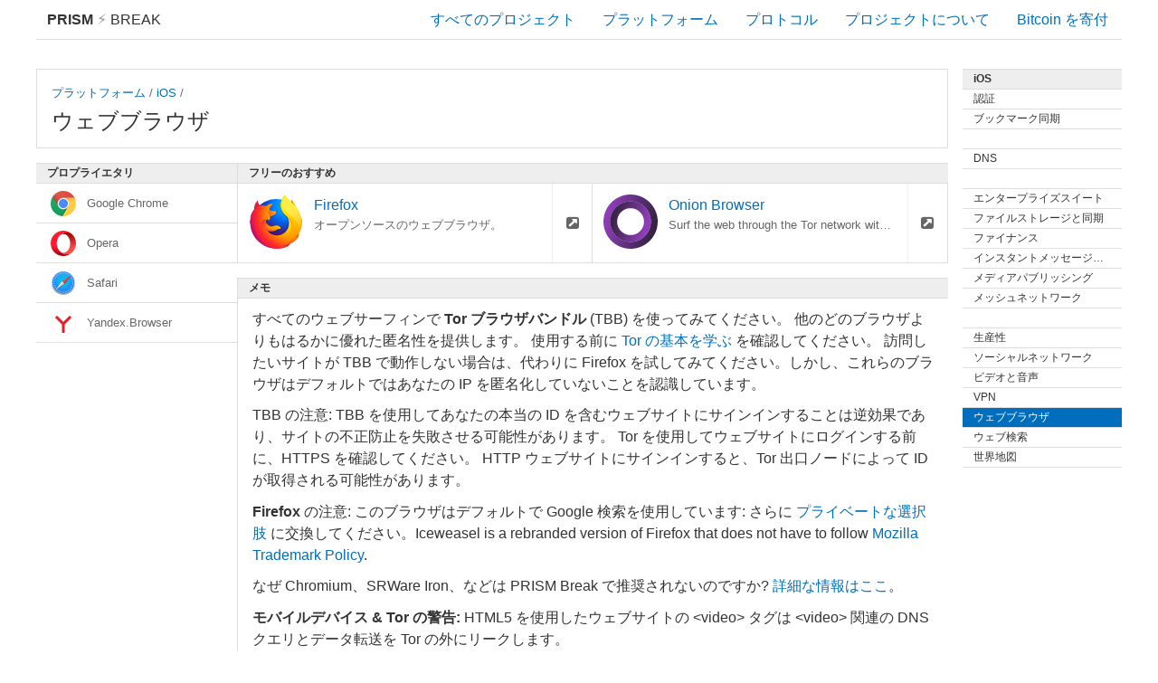

--- FILE ---
content_type: text/html; charset=utf-8
request_url: https://prism-break.org/ja/subcategories/ios-web-browsers/
body_size: 10915
content:
<!DOCTYPE html><html lang="ja"><head><meta charset="utf-8"><title>ウェブブラウザ - iOS - PRISM Break</title><meta name="viewport" content="width=device-width, initial-scale=1.0"><meta name="description" content="PRISM、XKeyscore、Tempora などの世界規模のデータ監視プログラムを拒否しよう。 人口全体を大量に監視することは経済的ではありません! 私たちは皆、プライバシーを守る権利を持っています。通信を暗号化し、プロプライエタリなサービスへの依存を終わらせることで、今日実行することができます。"><meta name="referrer" content="no-referrer"><meta name="author" content="Peng Zhong"><link rel="stylesheet" href="../../../assets/css/screen.css"><link rel="apple-touch-icon-precomposed" sizes="144x144" href="../../../assets/icons/apple-touch-icon-144-precomposed.png"><link rel="apple-touch-icon-precomposed" sizes="114x114" href="../../../assets/icons/apple-touch-icon-114-precomposed.png"><link rel="apple-touch-icon-precomposed" sizes="72x72" href="../../../assets/icons/apple-touch-icon-72-precomposed.png"><link rel="apple-touch-icon-precomposed" href="../../../assets/icons/apple-touch-icon-57-precomposed.png"><link rel="shortcut icon" href="../../../assets/icons/favicon.png"><link rel="icon" href="../../../assets/icons/favicon.png"></head><body class="ja subcategories show"><div id="header"><a id="brand" href="../../"><strong>PRISM</strong><span class="lightning"> &#9889; </span>Break </a><div class="menu"><div class="nav nav-all"><a href="../../all/">すべてのプロジェクト</a></div><div class="nav nav-platforms"><a href="../../">プラットフォーム</a></div><div class="nav nav-protocols"><a href="../../protocols/">プロトコル</a></div><div class="nav nav-about"><a href="../../about/">プロジェクトについて</a></div><div class="nav nav-donate"><a id="donate" href="bitcoin:1NAfx5GEZHR8t69LjxTeShPP4XXaxeUqQw">Bitcoin を寄付</a></div></div></div><div id="container"><div class="content-main"><div class="card text max"><div class="btn-rectangle"><div class="small"><a href="../../">プラットフォーム</a> / <a href="../../categories/ios">iOS</a> / </div><div class="title">ウェブブラウザ</div></div></div><div class="area"><div class="sections"><div class="division"><div class="section free"><div class="pipe positive">フリーのおすすめ<i class="fa fa-check"></i></div><div class="card"><a class="btn-rectangle" href="../../projects/firefox" title="オープンソースのウェブブラウザ。"><img class="card-logo" src="../../../assets/logos/mozilla-firefox.svg" alt="mozilla-firefox.svg"/><div class="title">Firefox</div><div class="small">オープンソースのウェブブラウザ。</div><div class="tags"></div></a><a class="btn-square" href="https://mozilla.org/firefox"><i class="fa fa-external-link-square"></i></a></div><div class="card"><a class="btn-rectangle" href="../../projects/onion-browser" title="Surf the web through the Tor network with this open source browser for iOS devices."><img class="card-logo" src="../../../assets/logos/onion-browser.svg" alt="onion-browser.svg"/><div class="title">Onion Browser</div><div class="small">Surf the web through the Tor network with this open source browser for iOS devices.</div><div class="tags"></div></a><a class="btn-square" href="https://mike.tig.as/onionbrowser/"><i class="fa fa-external-link-square"></i></a></div><div class="filler-columns-two"></div></div><div class="section notes"><div class="pipe">メモ</div><div class="text-block"><p>すべてのウェブサーフィンで <strong>Tor ブラウザバンドル</strong> (TBB) を使ってみてください。 他のどのブラウザよりもはるかに優れた匿名性を提供します。 使用する前に <a href='https://www.torproject.org/docs/faq.html.en'>Tor の基本を学ぶ</a> を確認してください。 訪問したいサイトが TBB で動作しない場合は、代わりに Firefox を試してみてください。しかし、これらのブラウザはデフォルトではあなたの IP を匿名化していないことを認識しています。</p><p>TBB の注意: TBB を使用してあなたの本当の ID を含むウェブサイトにサインインすることは逆効果であり、サイトの不正防止を失敗させる可能性があります。 Tor を使用してウェブサイトにログインする前に、HTTPS を確認してください。 HTTP ウェブサイトにサインインすると、Tor 出口ノードによって ID が取得される可能性があります。</p><p><strong>Firefox</strong> の注意: このブラウザはデフォルトで Google 検索を使用しています: さらに <a href='#web-search'>プライベートな選択肢</a> に交換してください。Iceweasel is a rebranded version of Firefox that does not have to follow <a href='https://www.mozilla.org/en-US/foundation/trademarks/policy/'>Mozilla Trademark Policy</a>.</p><p>なぜ Chromium、SRWare Iron、などは PRISM Break で推奨されないのですか? <a href='https://github.com/nylira/prism-break/issues/169'>詳細な情報はここ</a>。</p><p><strong>モバイルデバイス &amp; Tor の警告:</strong> HTML5 を使用したウェブサイトの &lt;video&gt; タグは &lt;video&gt; 関連の DNS クエリとデータ転送を Tor の外にリークします。</p></div></div></div><div class="section prop"><div class="pipe negative">プロプライエタリ<i class="fa fa-times"></i></div><div class="bar negative"><div class="label"><img class="logo" src="../../../assets/logos/google-chrome.svg" alt="google-chrome.svg">Google Chrome</div></div><div class="bar negative"><div class="label"><img class="logo" src="../../../assets/logos/opera.svg" alt="opera.svg">Opera</div></div><div class="bar negative"><div class="label"><img class="logo" src="../../../assets/logos/apple-safari.svg" alt="apple-safari.svg">Safari</div></div><div class="bar negative"><div class="label"><img class="logo" src="../../../assets/logos/yandex-browser.svg" alt="yandex-browser.svg">Yandex.Browser</div></div><div class="filler-columns-two"></div></div></div></div></div><div class="content-side"><div class="section"><a class="pipe" href="../../categories/ios">iOS </a><a class="pipe subtle" href="../../subcategories/ios-authentication">認証</a><a class="pipe subtle" href="../../subcategories/ios-bookmark-sync">ブックマーク同期</a><a class="pipe subtle" href="../../subcategories/ios-collaboration"></a><a class="pipe subtle" href="../../subcategories/ios-dns">DNS</a><a class="pipe subtle" href="../../subcategories/ios-email"></a><a class="pipe subtle" href="../../subcategories/ios-enterprise-suite">エンタープライズスイート</a><a class="pipe subtle" href="../../subcategories/ios-file-storage-sync">ファイルストレージと同期</a><a class="pipe subtle" href="../../subcategories/ios-finance">ファイナンス</a><a class="pipe subtle" href="../../subcategories/ios-instant-messaging">インスタントメッセージング</a><a class="pipe subtle" href="../../subcategories/ios-media-publishing">メディアパブリッシング</a><a class="pipe subtle" href="../../subcategories/ios-mesh-networks">メッシュネットワーク</a><a class="pipe subtle" href="../../subcategories/ios-news"></a><a class="pipe subtle" href="../../subcategories/ios-productivity">生産性</a><a class="pipe subtle" href="../../subcategories/ios-social-networks">ソーシャルネットワーク</a><a class="pipe subtle" href="../../subcategories/ios-video-voice">ビデオと音声</a><a class="pipe subtle" href="../../subcategories/ios-vpn">VPN</a><div class="pipe subtle active">ウェブブラウザ</div><a class="pipe subtle" href="../../subcategories/ios-web-search">ウェブ検索</a><a class="pipe subtle" href="../../subcategories/ios-world-maps">世界地図</a></div></div></div><div id="footer"><div class="content-side"><div class="text-block"><p class="disclaimer">免責事項: このサイトで推奨されているプロジェクトを使用しても、100% の通信が監視状態から保護されることを保証するものではありません。 これらのソフトウェアを信頼して機密情報を使用する前に、独自の調査を行ってください。</p></div></div><div class="content-main"><ul class="languages"><li><a href="../../../ar/subcategories/ios-web-browsers/">العربية</a></li><li><a href="../../../ca/subcategories/ios-web-browsers/">Català</a></li><li><a href="../../../de/subcategories/ios-web-browsers/">Deutsch</a></li><li><a href="../../../el/subcategories/ios-web-browsers/">ελληνικά</a></li><li><a href="../../../eo/subcategories/ios-web-browsers/">Esperanto</a></li><li><a href="../../../en/subcategories/ios-web-browsers/">English</a></li><li><a href="../../../es/subcategories/ios-web-browsers/">Español</a></li><li><a href="../../../fa/subcategories/ios-web-browsers/">فارسی</a></li><li><a href="../../../fi/subcategories/ios-web-browsers/">Suomi</a></li><li><a href="../../../fr/subcategories/ios-web-browsers/">Français</a></li><li><a href="../../../he/subcategories/ios-web-browsers/">עברית</a></li><li><a href="../../../hi/subcategories/ios-web-browsers/">हिन्दी</a></li><li><a href="../../../io/subcategories/ios-web-browsers/">Ido</a></li><li><a href="../../../it/subcategories/ios-web-browsers/">Italiano</a></li><li><a href="../../../ja/subcategories/ios-web-browsers/">日本語</a></li><li><a href="../../../nl/subcategories/ios-web-browsers/">Nederlands</a></li><li><a href="../../../no/subcategories/ios-web-browsers/">Norsk</a></li><li><a href="../../../pl/subcategories/ios-web-browsers/">Polski</a></li><li><a href="../../../pt/subcategories/ios-web-browsers/">Português</a></li><li><a href="../../../ru/subcategories/ios-web-browsers/">Русский</a></li><li><a href="../../../sr/subcategories/ios-web-browsers/">srpski</a></li><li><a href="../../../sr-Cyrl/subcategories/ios-web-browsers/">српски</a></li><li><a href="../../../sv/subcategories/ios-web-browsers/">Svenska</a></li><li><a href="../../../th/subcategories/ios-web-browsers/">ภาษาไทย</a></li><li><a href="../../../tr/subcategories/ios-web-browsers/">Türkçe</a></li><li><a href="../../../zh-CN/subcategories/ios-web-browsers/">简体中文</a></li><li><a href="../../../zh-TW/subcategories/ios-web-browsers/">繁體中文</a></li></ul></div><ul class="nav"><li><a href="https://gitlab.com/prism-break/prism-break/issues">貢献</a></li><li><a href="https://gitlab.com/prism-break/prism-break/blob/master/COPYING.md">ライセンス</a></li><li><a href="https://gitlab.com/prism-break/prism-break">ソースコード</a></li><li><a href="https://gitlab.com/prism-break/prism-break/commits/master">更新日: 2024-12-19</a></li><li class="copyright">© <a href="https://nylira.com">Peng Zhong </a>2024</li></ul></div></body></html>

--- FILE ---
content_type: image/svg+xml
request_url: https://prism-break.org/assets/logos/opera.svg
body_size: 1213
content:
<svg height="100.5" viewBox="0 0 100.5 100.5" width="100.5" xmlns="http://www.w3.org/2000/svg" xmlns:xlink="http://www.w3.org/1999/xlink"><linearGradient id="a" gradientTransform="matrix(0 97.396584 -97.396584 0 41.870814 1.639501)" gradientUnits="userSpaceOnUse" spreadMethod="pad" x1="0" x2="1" y1="0" y2="0"><stop offset="0" stop-color="#ff1b2d"/><stop offset=".3" stop-color="#ff1b2d"/><stop offset=".61" stop-color="#ff1b2d"/><stop offset="1" stop-color="#a70014"/></linearGradient><linearGradient id="b" gradientTransform="matrix(0 86.142511 -86.142511 0 67.10435 7.380095)" gradientUnits="userSpaceOnUse" spreadMethod="pad" x1="0" x2="1" y1="0" y2="0"><stop offset="0" stop-color="#9c0000"/><stop offset=".7" stop-color="#ff4b4b"/><stop offset="1" stop-color="#ff4b4b"/></linearGradient><path d="m50.25 0c-27.75 0-50.25 22.5-50.25 50.25 0 26.95 21.22 48.94 47.86 50.19.8.04 1.59.06 2.39.06 12.87 0 24.6-4.84 33.49-12.79-5.89 3.91-12.78 6.15-20.14 6.15-11.97 0-22.68-5.94-29.89-15.3-5.56-6.56-9.15-16.25-9.4-27.13 0-.03 0-2.34 0-2.37.25-10.88 3.84-20.58 9.4-27.13 7.21-9.36 17.93-15.3 29.89-15.3 7.36 0 14.25 2.25 20.14 6.16-8.84-7.91-20.51-12.74-33.3-12.79-.06 0-.13 0-.19 0z" fill="url(#a)"/><path d="m33.71 21.93c4.61-5.44 10.57-8.73 17.07-8.73 14.63 0 26.49 16.59 26.49 37.04 0 20.46-11.86 37.04-26.49 37.04-6.51 0-12.46-3.28-17.07-8.72 7.21 9.36 17.92 15.3 29.89 15.3 7.36 0 14.25-2.25 20.14-6.15 10.29-9.2 16.76-22.57 16.76-37.46 0-14.88-6.47-28.26-16.76-37.46-5.89-3.91-12.78-6.15-20.14-6.15-11.97 0-22.68 5.94-29.89 15.3" fill="url(#b)"/></svg>

--- FILE ---
content_type: image/svg+xml
request_url: https://prism-break.org/assets/logos/onion-browser.svg
body_size: 2320
content:
<svg height="1116.6783" viewBox="0 0 1116.6811 1116.6784" width="1116.681" xmlns="http://www.w3.org/2000/svg" xmlns:xlink="http://www.w3.org/1999/xlink"><linearGradient id="a"><stop offset="0" stop-color="#8e3db9"/><stop offset=".07421705" stop-color="#8e3db9"/><stop offset=".992404" stop-color="#32223f"/><stop offset="1" stop-color="#32223f"/></linearGradient><linearGradient id="b" gradientTransform="matrix(810.39215 -210.48567 -210.48604 -810.39191 96.957237 618.71887)" gradientUnits="userSpaceOnUse" spreadMethod="pad" x1="0" x2="1" xlink:href="#a" y1="0" y2="0"/><linearGradient id="c" gradientTransform="matrix(-590.47327 176.81555 176.81555 590.47327 796.28497 425.78491)" gradientUnits="userSpaceOnUse" spreadMethod="pad" x1="0" x2="1" xlink:href="#a" y1="0" y2="0"/><g transform="matrix(1.3333333 0 0 -1.3333333 -124.15557 1239.608)"><path d="m451.103 925.253c-53.559-7.877-104.473-25.832-151.33-53.366-46.857-27.535-87.32-63.278-120.265-106.233-34.126-44.496-58.631-94.781-72.833-149.459-14.202-54.679-17.264-110.534-9.105-166.012 7.877-53.558 25.832-104.474 53.367-151.329 27.535-46.859 63.277-87.321 106.233-120.265 44.495-34.126 94.781-58.632 149.459-72.833 54.679-14.202 110.533-17.265 166.012-9.105 53.558 7.876 104.472 25.831 151.33 53.367 46.857 27.534 87.319 63.276 120.263 106.232 34.127 44.495 58.632 94.781 72.834 149.459s17.266 110.534 9.106 166.012c-7.877 53.558-25.833 104.472-53.368 151.329-27.534 46.858-63.276 87.321-106.231 120.264-44.496 34.127-94.782 58.632-149.46 72.834-34.775 9.032-70.024 13.558-105.351 13.558-20.22 0-40.466-1.483-60.661-4.453m-17.833-716.926c-80.835 20.995-148.654 72.212-190.967 144.216-42.312 72.004-54.053 156.176-33.058 237.011 20.996 80.834 72.213 148.653 144.217 190.966 72.006 42.312 156.177 54.053 237.012 33.058 80.834-20.997 148.655-72.214 190.966-144.217 42.313-72.004 54.052-156.177 33.057-237.011-20.995-80.835-72.213-148.655-144.217-190.967-48.668-28.598-102.881-43.23-157.878-43.228-26.372.001-52.934 3.367-79.132 10.172" fill="url(#b)"/><path d="m363.043 787.013c-73.74-39.753-127.583-105.843-151.614-186.094s-15.373-165.057 24.381-238.797c39.754-73.739 105.844-127.584 186.095-151.614 80.252-24.031 165.058-15.373 238.797 24.382 73.739 39.754 127.584 105.844 151.614 186.095 24.031 80.251 15.373 165.057-24.381 238.797-39.754 73.738-105.844 127.583-186.096 151.613-29.771 8.915-60.156 13.331-90.383 13.33-51.254-.002-102.029-12.705-148.413-37.712m89.262-474.986c-109.687 32.847-172.203 148.804-139.356 258.492 32.844 109.687 148.803 172.202 258.49 139.356s172.202-148.803 139.357-258.49c-26.92-89.898-109.66-148.11-199.027-148.106-19.673 0-39.674 2.822-59.464 8.748" fill="url(#c)"/></g></svg>

--- FILE ---
content_type: image/svg+xml
request_url: https://prism-break.org/assets/logos/google-chrome.svg
body_size: 4876
content:
<svg viewBox="1 1 176 176" xmlns="http://www.w3.org/2000/svg" xmlns:xlink="http://www.w3.org/1999/xlink"><clipPath id="a"><circle cx="96" cy="96" r="88"/></clipPath><linearGradient id="b" gradientUnits="userSpaceOnUse" x1="29.337" x2="81.837" y1="75.021" y2="44.354"><stop offset="0" stop-color="#a52714" stop-opacity=".6"/><stop offset=".66" stop-color="#a52714" stop-opacity="0"/></linearGradient><linearGradient id="c" gradientUnits="userSpaceOnUse" x1="110.87" x2="52.538" y1="164.5" y2="130.33"><stop offset="0" stop-color="#055524" stop-opacity=".4"/><stop offset=".33" stop-color="#055524" stop-opacity="0"/></linearGradient><clipPath id="d"><path d="m8 184h83.77l38.88-38.88v-29.12h-69.29l-53.36-91.52z" height="100%" width="100%"/></clipPath><linearGradient id="e" gradientUnits="userSpaceOnUse" x1="121.86" x2="136.55" y1="49.804" y2="114.13"><stop offset="0" stop-color="#ea6100" stop-opacity=".3"/><stop offset=".66" stop-color="#ea6100" stop-opacity="0"/></linearGradient><clipPath id="f"><path d="m96 56 34.65 60-38.88 68h92.23v-128z" height="100%" width="100%"/></clipPath><linearGradient id="g"><stop offset="0" stop-color="#3e2723" stop-opacity=".2"/><stop offset="1" stop-color="#3e2723" stop-opacity="0"/></linearGradient><radialGradient id="h" cx="92.18" cy="55.948" gradientUnits="userSpaceOnUse" r="84.078" xlink:href="#g"/><clipPath id="i"><path d="m21.97 8v40.34l39.39 67.66 34.64-60h88v-48z" height="100%" width="100%"/></clipPath><radialGradient id="j" cx="21.88" cy="48.52" gradientUnits="userSpaceOnUse" r="78.044" xlink:href="#g"/><radialGradient id="k" cx="95.84" cy="96.138" gradientUnits="userSpaceOnUse" r="87.87"><stop offset="0" stop-color="#263238" stop-opacity=".2"/><stop offset="1" stop-color="#263238" stop-opacity="0"/></radialGradient><radialGradient id="l" cx="27.286" cy="25.014" gradientUnits="userSpaceOnUse" r="176.75"><stop offset="0" stop-color="#fff" stop-opacity=".1"/><stop offset="1" stop-color="#fff" stop-opacity="0"/></radialGradient><g clip-path="url(#a)" transform="translate(-7 -7)"><path d="m21.97 8v108h39.39l34.64-60h88v-48z" fill="#db4437"/><path d="m21.97 8v108h39.39l34.64-60h88v-48z" fill="url(#b)"/></g><path clip-path="url(#a)" d="m62.31 115.65-39.83-68.31-.58 1 39.54 67.8z" fill="#3e2723" fill-opacity=".15" transform="translate(-7 -7)"/><g clip-path="url(#a)" transform="translate(-7 -7)"><path d="m8 184h83.77l38.88-38.88v-29.12h-69.29l-53.36-91.52z" fill="#0f9d58"/><path d="m8 184h83.77l38.88-38.88v-29.12h-69.29l-53.36-91.52z" fill="url(#c)"/></g><path clip-path="url(#a)" d="m129.84 117.33-.83-.48-38.39 67.15h1.15l38.1-66.64z" fill="#263238" fill-opacity=".15" transform="translate(-7 -7)"/><g clip-path="url(#a)" transform="translate(-7 -7)"><g clip-path="url(#d)"><path d="m96 56 34.65 60-38.88 68h92.23v-128z" fill="#ffcd40"/><path d="m96 56 34.65 60-38.88 68h92.23v-128z" fill="url(#e)"/></g></g><g clip-path="url(#a)" transform="translate(-7 -7)"><path d="m96 56 34.65 60-38.88 68h92.23v-128z" fill="#ffcd40"/><path d="m96 56 34.65 60-38.88 68h92.23v-128z" fill="url(#e)"/></g><g clip-path="url(#a)" transform="translate(-7 -7)"><g clip-path="url(#f)"><path d="m21.97 8v108h39.39l34.64-60h88v-48z" fill="#db4437"/><path d="m21.97 8v108h39.39l34.64-60h88v-48z" fill="url(#b)"/></g></g><path clip-path="url(#a)" d="m96 56v20.95l78.4-20.95z" fill="url(#h)" transform="translate(-7 -7)"/><g clip-path="url(#a)" transform="translate(-7 -7)"><g clip-path="url(#i)"><path d="m8 184h83.77l38.88-38.88v-29.12h-69.29l-53.36-91.52z" fill="#0f9d58"/><path d="m8 184h83.77l38.88-38.88v-29.12h-69.29l-53.36-91.52z" fill="url(#c)"/></g></g><path clip-path="url(#a)" d="m21.97 48.45 57.25 57.24-17.86 10.31z" fill="url(#j)" transform="translate(-7 -7)"/><path clip-path="url(#a)" d="m91.83 183.89 20.96-78.2 17.86 10.31z" fill="url(#k)" transform="translate(-7 -7)"/><g clip-path="url(#a)" transform="translate(-7 -7)"><circle cx="96" cy="96" fill="#f1f1f1" r="40"/><circle cx="96" cy="96" fill="#4285f4" r="32"/></g><g clip-path="url(#a)" transform="translate(-7 -7)"><path d="m96 55c-22.09 0-40 17.91-40 40v1c0-22.09 17.91-40 40-40h88v-1z" fill="#3e2723" fill-opacity=".2"/><path d="m130.6 116c-6.92 11.94-19.81 20-34.6 20-14.8 0-27.69-8.06-34.61-20h-.04l-53.35-91.52v1l53.36 91.52h.04c6.92 11.94 19.81 20 34.61 20 14.79 0 27.68-8.05 34.6-20h.05v-1z" fill="#fff" fill-opacity=".1"/><path d="m97 56c-.17 0-.33.02-.5.03 21.86.27 39.5 18.05 39.5 39.97s-17.64 39.7-39.5 39.97c.17 0 .33.03.5.03 22.09 0 40-17.91 40-40s-17.91-40-40-40z" fill="#3e2723" opacity=".1"/><path d="m131 117.33c3.4-5.88 5.37-12.68 5.37-19.96 0-4.22-.66-8.28-1.87-12.09.95 3.42 1.5 7.01 1.5 10.73 0 7.28-1.97 14.08-5.37 19.96l.02.04-38.88 68h1.16l38.09-66.64z" fill="#fff" fill-opacity=".2"/></g><g clip-path="url(#a)" transform="translate(-7 -7)"><path d="m96 9c48.43 0 87.72 39.13 87.99 87.5 0-.17.01-.33.01-.5 0-48.6-39.4-88-88-88s-88 39.4-88 88c0 .17.01.33.01.5.27-48.37 39.56-87.5 87.99-87.5z" fill="#fff" fill-opacity=".2"/><path d="m96 183c48.43 0 87.72-39.13 87.99-87.5 0 .17.01.33.01.5 0 48.6-39.4 88-88 88s-88-39.4-88-88c0-.17.01-.33.01-.5.27 48.37 39.56 87.5 87.99 87.5z" fill="#3e2723" fill-opacity=".15"/></g><circle cx="89" cy="89" fill="url(#l)" r="88"/></svg>

--- FILE ---
content_type: image/svg+xml
request_url: https://prism-break.org/assets/logos/yandex-browser.svg
body_size: 1000
content:
<svg height="211.66666mm" width="211.66666mm" xmlns="http://www.w3.org/2000/svg" xmlns:xlink="http://www.w3.org/1999/xlink"><linearGradient id="a" gradientUnits="userSpaceOnUse" x1="128" x2="128" y1="0" y2="256"><stop offset=".0000001" stop-color="#f5f5f6"/><stop offset="1" stop-color="#ededee"/></linearGradient><g fill-rule="evenodd"><g transform="matrix(11.267595 0 0 11.267595 -6140.8393 -811.26684)"><path d="m256 128c0 70.692-57.308 128-128 128-70.6924 0-128-57.308-128-128 0-70.6924 57.3076-128 128-128 70.692 0 128 57.3076 128 128" fill="url(#a)" transform="matrix(.277344 0 0 .277344 545 72)"/><path d="m614.28053 107.50003c0 18.65638-15.12412 33.7805-33.7805 33.7805-18.65646 0-33.7805-15.12412-33.7805-33.7805 0-18.656457 15.12404-33.780497 33.7805-33.780497 18.65638 0 33.7805 15.12404 33.7805 33.780497" fill="#fff"/><path d="m603.35318 92.856269-18.99807 18.582051v23.10275c0 .41602-1.80273.74883-3.85508.77657-1.96914-.0277-3.85508-.36055-3.85508-.77657v-23.10275l-18.99806-18.582051c-.30508-.305079.66562-1.747267 2.16328-3.244925s2.96758-2.468362 3.24492-2.163283l17.41721 17.001189 17.4172-17.001189c.30508-.305079 1.74727.665625 3.24493 2.163283 1.49765 1.497658 2.49609 2.939846 2.21875 3.244925" fill="#ec1c24"/></g><text fill="#fff" transform="translate(-374.00486 421.48166)"/></g></svg>

--- FILE ---
content_type: image/svg+xml
request_url: https://prism-break.org/assets/logos/mozilla-firefox.svg
body_size: 16322
content:
<svg height="984.00024" viewBox="0 0 984.00025 984.00024" width="984.00024" xmlns="http://www.w3.org/2000/svg" xmlns:xlink="http://www.w3.org/1999/xlink"><radialGradient id="a" cx="-14480.522" cy="-8329.0791" fx="-14509.281" gradientTransform="matrix(.762 .034 -.05 1.12 11560.893 10069.103)" gradientUnits="userSpaceOnUse" r="450.875"><stop offset=".045" stop-color="#ffea00"/><stop offset=".12" stop-color="#ffde00"/><stop offset=".254" stop-color="#ffbf00"/><stop offset=".429" stop-color="#ff8e00"/><stop offset=".769" stop-color="#ff272d"/><stop offset=".872" stop-color="#e0255a"/><stop offset=".953" stop-color="#cc2477"/><stop offset="1" stop-color="#c42482"/></radialGradient><radialGradient id="b" cx="698.118597" cy="195.133322" gradientUnits="userSpaceOnUse" r="969.255525"><stop offset="0" stop-color="#00ccda"/><stop offset=".22" stop-color="#0083ff"/><stop offset=".261" stop-color="#007af9"/><stop offset=".33" stop-color="#0060e8"/><stop offset=".333" stop-color="#005fe7"/><stop offset=".438" stop-color="#2639ad"/><stop offset=".522" stop-color="#401e84"/><stop offset=".566" stop-color="#4a1475"/></radialGradient><linearGradient id="c" gradientUnits="userSpaceOnUse" x1="575.66901" x2="384.23099" y1="731.18799" y2="104.96"><stop offset="0" stop-color="#000f43" stop-opacity=".4"/><stop offset=".485" stop-color="#001962" stop-opacity=".173"/><stop offset="1" stop-color="#002079" stop-opacity="0"/></linearGradient><radialGradient id="d" cx="-8260.9404" cy="-6516.5562" gradientTransform="matrix(1.219 .123 -.123 1.219 10296.265 9597.23)" gradientUnits="userSpaceOnUse" r="266.88599"><stop offset=".003" stop-color="#ffea00"/><stop offset=".497" stop-color="#ff272d"/><stop offset="1" stop-color="#c42482"/></radialGradient><radialGradient id="e" cx="-8285.0869" cy="-6772.4678" gradientTransform="matrix(1.219 .123 -.123 1.219 10296.265 9597.23)" gradientUnits="userSpaceOnUse" r="445.67801"><stop offset=".003" stop-color="#ffe900"/><stop offset=".157" stop-color="#ffaf0e"/><stop offset=".316" stop-color="#ff7a1b"/><stop offset=".472" stop-color="#ff4e26"/><stop offset=".621" stop-color="#ff2c2e"/><stop offset=".762" stop-color="#ff1434"/><stop offset=".892" stop-color="#ff0538"/><stop offset="1" stop-color="#ff0039"/></radialGradient><radialGradient id="f" cx="-8222.0508" cy="-6359.332" gradientTransform="matrix(1.219 .123 -.123 1.219 10296.265 9597.23)" gradientUnits="userSpaceOnUse" r="408.95801"><stop offset=".003" stop-color="#ff272d"/><stop offset=".497" stop-color="#c42482"/><stop offset=".986" stop-color="#620700"/></radialGradient><radialGradient id="g" cx="750.18903" cy="396.04099" fx="778.1665" fy="382.2124" gradientUnits="userSpaceOnUse" r="782.17999"><stop offset=".156" stop-color="#ffea00"/><stop offset=".231" stop-color="#ffde00"/><stop offset=".365" stop-color="#ffbf00"/><stop offset=".541" stop-color="#ff8e00"/><stop offset=".763" stop-color="#ff272d"/><stop offset=".796" stop-color="#f92433"/><stop offset=".841" stop-color="#e91c45"/><stop offset=".893" stop-color="#cf0e62"/><stop offset=".935" stop-color="#b5007f"/></radialGradient><radialGradient id="h" cx="691.33899" cy="3.289" gradientUnits="userSpaceOnUse" r="923.61499"><stop offset=".279" stop-color="#ffea00"/><stop offset=".402" stop-color="#fd0"/><stop offset=".63" stop-color="#ffba00"/><stop offset=".856" stop-color="#ff9100"/><stop offset=".933" stop-color="#ff6711"/><stop offset=".994" stop-color="#ff4a1d"/></radialGradient><linearGradient id="i" gradientTransform="matrix(1.219 .123 -.123 1.219 10296.265 9597.23)" gradientUnits="userSpaceOnUse" x1="-8944.6504" x2="-8660.2891" y1="-6677.7422" y2="-6750.2261"><stop offset="0" stop-color="#c42482" stop-opacity=".5"/><stop offset=".474" stop-color="#ff272d" stop-opacity=".5"/><stop offset=".486" stop-color="#ff2c2c" stop-opacity=".513"/><stop offset=".675" stop-color="#ff7a1a" stop-opacity=".72"/><stop offset=".829" stop-color="#ffb20d" stop-opacity=".871"/><stop offset=".942" stop-color="#ffd605" stop-opacity=".964"/><stop offset="1" stop-color="#ffe302"/></linearGradient><linearGradient id="j" gradientTransform="matrix(.995 .1 -.1 .995 -173.696 1313.941)" gradientUnits="userSpaceOnUse" x1="245.347" x2="190.77499" y1="-1082.012" y2="-1221.859"><stop offset="0" stop-color="#891551" stop-opacity=".6"/><stop offset="1" stop-color="#c42482" stop-opacity="0"/></linearGradient><linearGradient id="k" gradientTransform="matrix(.995 .1 -.1 .995 305.439 -246.471)" gradientUnits="userSpaceOnUse" x1="22.040001" x2="116.148" y1="718.82703" y2="825.71399"><stop offset=".005" stop-color="#891551" stop-opacity=".5"/><stop offset=".484" stop-color="#ff272d" stop-opacity=".5"/><stop offset="1" stop-color="#ff272d" stop-opacity="0"/></linearGradient><linearGradient id="l" gradientTransform="matrix(.995 .1 -.1 .995 305.439 -246.471)" gradientUnits="userSpaceOnUse" x1="200.104" x2="200.17101" y1="904.61603" y2="829.83502"><stop offset="0" stop-color="#c42482"/><stop offset=".083" stop-color="#c42482" stop-opacity=".81"/><stop offset=".206" stop-color="#c42482" stop-opacity=".565"/><stop offset=".328" stop-color="#c42482" stop-opacity=".362"/><stop offset=".447" stop-color="#c42482" stop-opacity=".204"/><stop offset=".562" stop-color="#c42482" stop-opacity=".091"/><stop offset=".673" stop-color="#c42482" stop-opacity=".023"/><stop offset=".773" stop-color="#c42482" stop-opacity="0"/></linearGradient><linearGradient id="m" gradientUnits="userSpaceOnUse" x1="655.53101" x2="961.18701" y1="38.119999" y2="721.61499"><stop offset="0" stop-color="#fff14f"/><stop offset=".268" stop-color="#ffee4c"/><stop offset=".452" stop-color="#ffe643"/><stop offset=".612" stop-color="#ffd834"/><stop offset=".757" stop-color="#ffc41e"/><stop offset=".892" stop-color="#ffab02"/><stop offset=".902" stop-color="#ffa900"/><stop offset=".949" stop-color="#ffa000"/><stop offset="1" stop-color="#ff9100"/></linearGradient><linearGradient id="n" gradientUnits="userSpaceOnUse" x1="715.88501" x2="571.09802" y1="431.20999" y2="819.96002"><stop offset="0" stop-color="#ff8e00"/><stop offset=".04" stop-color="#ff8e00" stop-opacity=".858"/><stop offset=".084" stop-color="#ff8e00" stop-opacity=".729"/><stop offset=".13" stop-color="#ff8e00" stop-opacity=".628"/><stop offset=".178" stop-color="#ff8e00" stop-opacity=".557"/><stop offset=".227" stop-color="#ff8e00" stop-opacity=".514"/><stop offset=".282" stop-color="#ff8e00" stop-opacity=".5"/><stop offset=".389" stop-color="#ff8e00" stop-opacity=".478"/><stop offset=".524" stop-color="#ff8e00" stop-opacity=".416"/><stop offset=".676" stop-color="#ff8e00" stop-opacity=".314"/><stop offset=".838" stop-color="#ff8e00" stop-opacity=".172"/><stop offset="1" stop-color="#ff8e00" stop-opacity="0"/></linearGradient><g transform="translate(-19.682816 -1.999996)"><path d="m805.285 93.558c-23.947 27.884-35.1 90.639-10.818 154.256s61.5 49.8 84.7 114.673c30.623 85.6 16.369 200.589 16.369 200.589s36.814 106.609 62.468-6.633c56.783-212.703-152.719-410.506-152.719-462.885z" fill="url(#a)"/><path d="m513.072 976.638c245.236 0 443.9-199.739 443.9-446.028s-198.664-446.027-443.662-446.027-443.66 199.739-443.66 446.027c-.475 246.527 198.423 446.028 443.422 446.028z" fill="url(#b)"/><path d="m845.675 805.636a246.888 246.888 0 0 1 -30.123 18.183 704 704 0 0 0 38.3-62.961c9.46-10.47 18.126-20.648 25.188-31.653 3.437-5.407 7.313-12.079 11.416-19.819 24.921-44.9 52.4-117.563 53.179-192.2v-.18c.018-1.837.029-3.675.014-5.515a257.6 257.6 0 0 0 -5.712-55.748c.2 1.431.376 2.861.556 4.291-.221-1.1-.407-2.212-.644-3.314.366 2.034.66 4 .976 5.983 5.094 43.217 1.466 85.372-16.682 116.45-.286.454-.58.879-.869 1.323 9.41-47.234 12.558-99.387 2.088-151.6 0 0-4.187-25.383-35.376-102.441-17.952-44.353-49.833-80.716-78-107.207-24.69-30.546-47.114-51.045-59.475-64.06-25.821-27.189-36.643-47.569-41.087-60.867-3.853-1.932-53.135-49.807-57.05-51.631-21.511 33.352-89.162 137.675-56.981 235.146 14.584 44.172 51.467 90.017 90.067 115.736 1.695 1.936 22.969 25.042 33.086 77.157 10.446 53.842 4.954 95.855-16.546 157.983-25.286 54.505-90.067 108.388-150.724 113.9-129.676 11.781-177.149-65.108-177.149-65.108 46.336 18.525 97.568 14.65 128.724-4.556 31.4-19.425 50.394-33.827 65.81-28.148 15.2 5.653 27.3-10.756 16.442-27.767a78.5 78.5 0 0 0 -79.4-34.573c-31.433 5.109-60.226 30.009-101.412 5.894a85.528 85.528 0 0 1 -7.729-5.062c-2.715-1.785 8.826 2.717 6.133.688-8.015-4.354-22.2-13.842-25.88-17.217-.613-.562 6.219 2.179 5.606 1.616-38.51-31.712-33.7-53.134-32.49-66.57.969-10.749 7.964-24.523 19.751-30.11 5.693 3.107 9.24 5.479 9.24 5.479s-2.428-4.961-3.741-7.576c.46-.2.9-.147 1.358-.342 4.664 2.251 14.977 8.1 20.407 11.667 7.072 4.988 9.326 9.436 9.326 9.436s1.862-1.025.485-5.375c-.5-1.784-2.647-7.453-9.652-13.174l.438.049a81.2 81.2 0 0 1 11.867 8.241c1.975-7.181 5.527-14.679 4.746-28.092-.477-9.431-.257-11.873-1.919-15.515-1.488-3.128.834-4.348 3.418-1.1a32.826 32.826 0 0 0 -2.208-7.4l.022-.244c3.225-11.236 68.248-40.461 72.981-43.877a67.355 67.355 0 0 0 19.132-20.8c3.617-5.763 6.337-13.848 7-26.112.355-8.844-3.759-14.734-69.507-21.618-17.981-1.771-28.531-14.8-34.526-26.823-1.094-2.59-2.209-4.937-3.325-7.282a58 58 0 0 1 -2.558-8.431c10.749-30.873 28.81-56.977 55.367-76.7 1.447-1.318-5.782.338-4.336-.98 1.687-1.538 12.706-5.977 14.787-6.977 2.542-1.2-10.882-6.9-22.732-5.512-12.069 1.36-14.632 2.8-21.073 5.531 2.673-2.661 11.173-6.149 9.18-6.126-13.011 1.995-29.179 9.558-43 18.124a10.731 10.731 0 0 1 .835-4.348c-6.441 2.732-22.26 13.788-26.865 23.142a44.329 44.329 0 0 0 .266-5.4 84.483 84.483 0 0 0 -13.195 13.818l-.241.219c-37.358-15.05-70.233-16.024-98.053-9.276-6.086-6.112-9.059-1.644-22.907-32.069-.941-1.832.722 1.809 0 0-2.278-5.9 1.389 7.872 0 0-23.284 18.372-53.92 39.193-68.626 53.89-.182.586 17.156-4.9 0 0-6.008 1.716-5.6 5.281-6.513 37.5-.22 2.443-.025 5.179-.223 7.378-11.748 14.968-19.749 27.643-22.775 34.211-15.193 26.18-31.926 66.992-48.146 131.551a334.364 334.364 0 0 1 25.784-50.401c-13.488 34.267-26.527 88.078-29.134 170.945a483.614 483.614 0 0 1 12.533-50.66 473.038 473.038 0 0 0 34.74 201.061c9.329 22.821 24.76 57.455 51.029 95.4 82.533 86.839 198.945 140.9 327.852 140.9 134.572.001 255.415-58.878 338.455-152.375z" fill="url(#c)"/><path d="m746.1 868.708c162.87-18.86 234.969-186.7 142.381-190-83.633-2.673-219.527 198.9-142.381 190z" fill="url(#d)"/><path d="m900.207 644.424c112.056-65.214 82.839-206.08 82.839-206.08s-43.246 50.238-72.625 130.32c-29.021 79.299-77.584 115.148-10.214 75.76z" fill="url(#e)"/><path d="m544.474 952.062c156.227 49.851 290.5-73.22 207.733-114.32-75.251-37.066-281.883 90.748-207.733 114.32z" fill="url(#f)"/><path d="m911.849 704.234c3.8-5.363 8.94-22.535 13.48-30.211 27.582-44.523 27.777-80.023 27.777-80.836 16.659-83.219 15.148-117.2 4.9-180.043-8.251-50.6-44.322-123.092-75.57-158-32.2-35.965-9.514-24.247-40.692-50.518-27.327-30.293-53.823-60.291-68.253-72.355-104.276-87.177-101.92-105.694-99.912-108.851-.339.371-.837.922-1.472 1.643-1.235-4.923-2.107-9.063-2.107-9.063s-57 57-69 152c-7.834 62.021 15.383 126.676 49 168a381.367 381.367 0 0 0 59 58v-.026c25.4 36.477 39.38 81.489 39.38 129.909 0 121.244-98.341 219.531-219.652 219.531a220.455 220.455 0 0 1 -49.134-5.519c-57.236-10.908-90.288-39.781-106.772-59.382-9.447-11.234-13.464-19.423-13.464-19.423 51.283 18.371 107.986 14.528 142.468-4.518 34.749-19.265 55.774-33.546 72.837-27.915 16.82 5.606 30.211-10.667 18.2-27.536-11.771-16.845-42.4-40.97-87.878-34.286-34.789 5.067-66.657 29.76-112.24 5.845a96.313 96.313 0 0 1 -8.554-5.02c-3.005-1.771 9.768 2.695 6.787.682-8.87-4.318-24.573-13.728-28.643-17.074-.679-.557 6.883 2.161 6.2 1.6-42.621-31.449-37.3-52.693-35.959-66.018 1.073-10.66 8.814-24.32 21.859-29.86 6.3 3.081 10.226 5.433 10.226 5.433s-2.688-4.92-4.141-7.513c.509-.194.994-.145 1.5-.339 5.162 2.232 16.576 8.029 22.586 11.57 7.827 4.947 10.322 9.358 10.322 9.358s2.061-1.016.536-5.33c-.557-1.769-2.929-7.391-10.682-13.065l.485.049a90.851 90.851 0 0 1 13.134 8.173c2.186-7.121 6.118-14.557 5.253-27.859-.528-9.352-.284-11.775-2.124-15.386-1.647-3.1.924-4.312 3.782-1.088a30.038 30.038 0 0 0 -2.444-7.343l.025-.242c3.57-11.143 75.535-40.125 80.773-43.513a70.31 70.31 0 0 0 21.175-20.63c4-5.715 7.014-13.733 7.748-25.895.246-5.48-1.441-9.817-20.5-13.965-11.439-2.49-29.136-4.913-56.433-7.474-19.9-1.756-31.577-14.676-38.212-26.6-1.211-2.569-2.445-4.9-3.68-7.222a53.108 53.108 0 0 1 -2.831-8.36 158.47 158.47 0 0 1 61.279-76.063c1.6-1.308-6.4.335-4.8-.972 1.868-1.525 14.063-5.927 16.367-6.919 2.813-1.186-12.044-6.84-25.159-5.466-13.357 1.349-16.194 2.776-23.323 5.486 2.959-2.639 12.366-6.1 10.161-6.075-14.4 1.978-32.3 9.479-47.6 17.973a9.676 9.676 0 0 1 .924-4.312c-7.129 2.709-24.637 13.674-29.734 22.95a39.488 39.488 0 0 0 .294-5.354 88.678 88.678 0 0 0 -14.6 13.7l-.267.218c-41.347-14.925-77.732-15.891-108.522-9.2-6.736-6.061-17.566-15.226-32.892-45.4-1.041-1.817-1.6 3.755-2.4 1.961-5.955-13.813-9.553-36.444-8.962-52.046 0 0-12.318 5.614-22.513 29.06-1.893 4.215-3.107 6.54-4.32 8.865-.558.678 1.265-7.7.974-7.244-1.772 3-6.356 7.192-8.371 12.618-1.384 4.021-3.325 6.273-4.564 11.288l-.291.46c-.1-1.478.367-6.081.027-5.137a236.1 236.1 0 0 0 -12.308 29.841c-5.489 18.046-11.879 42.61-12.892 74.565-.244 2.423-.027 5.136-.247 7.317-13 14.844-21.858 27.413-25.207 33.928-16.807 25.971-35.327 66.445-53.28 130.468a319.143 319.143 0 0 1 28.538-49.989c-14.929 33.983-29.36 87.348-32.245 169.53a438.522 438.522 0 0 1 13.872-50.24c-2.578 54.8 3.805 122.74 38.449 199.393 20.57 45.087 67.921 136.649 183.62 208.1l-.01.007s39.36 29.3 107.017 51.259c5 1.814 10.065 3.6 15.234 5.333-1.622-.655-3.191-1.344-4.715-2.052a484.883 484.883 0 0 0 138.8 20.4c175.18.149 226.846-70.2 226.846-70.2s-.182.137-.513.377q3.708-3.491 7.143-7.257c-27.639 26.1-90.715 27.832-114.3 25.949 40.223-11.813 66.691-21.806 118.175-41.519q9.037-3.35 18.482-7.64c.681-.3 1.368-.625 2.052-.936 1.249-.582 2.486-1.132 3.747-1.744a349.205 349.205 0 0 0 70.262-43.987c51.7-41.3 62.949-81.557 68.829-108.1-.82 2.544-3.375 8.475-5.17 12.316-13.315 28.482-42.841 45.959-74.908 60.948a688.993 688.993 0 0 0 42.388-62.434c10.467-10.383 13.733-26.625 21.549-37.539z" fill="url(#g)"/><path d="m848.921 802.982c21.08-23.241 40.01-49.824 54.349-79.968 36.9-77.582 93.952-206.58 49.018-341.306-35.513-106.483-84.272-164.708-146.181-221.586-100.544-92.366-128.625-133.601-128.625-158.122 0 0-116.089 129.409-65.742 264.381s153.46 130.024 221.679 270.874c80.275 165.745-64.949 346.614-185.044 397.238 7.353-1.633 266.97-60.383 280.614-208.882-.309 2.731-6.159 43.803-80.068 77.371z" fill="url(#h)"/><path d="m512.592 321.373c.393-8.77-4.156-14.66-76.682-21.463-29.839-2.755-41.265-30.334-44.748-41.941-10.61 27.565-14.991 56.49-12.636 91.477 1.61 22.92 17.009 47.521 24.37 61.965 0 0 1.636-2.126 2.391-2.912 13.861-14.431 71.936-36.419 77.392-39.541 6.014-3.799 28.903-20.523 29.913-47.585z" fill="url(#i)"/><path d="m193.314 158.471c-1.041-1.818-1.6 3.754-2.4 1.961-5.955-13.813-9.578-36.2-8.72-52.022 0 0-12.318 5.614-22.513 29.06-1.893 4.215-3.107 6.54-4.32 8.865-.558.678 1.265-7.7.974-7.244-1.771 3-6.355 7.192-8.346 12.375-1.651 4.239-3.349 6.515-4.613 11.772-.389 1.429.392-6.323.052-5.379-23.711 45.825-28.237 115.114-25.738 112.184 50.478-53.9 108.325-66.683 108.325-66.683-6.155-4.534-19.528-17.625-32.7-44.889z" fill="url(#j)"/><path d="m384.844 722.1c-69.724-29.769-148.992-71.755-146-167.138 4.075-125.619 117.145-100.791 117.145-100.791-4.267 1.039-15.675 9.162-19.718 17.82-4.273 10.827-12.069 35.276 11.551 60.9 37.089 40.192-76.2 95.356 98.663 199.567 4.41 2.4-40.991-1.43-61.639-10.358z" fill="url(#k)"/><path d="m360.074 659.5c49.442 17.207 107.04 14.189 141.523-4.858 23.085-12.851 52.7-33.434 70.922-28.353-15.777-6.236-27.726-9.15-42.1-9.862-2.448 0-5.382-.052-8.048-.32a136.228 136.228 0 0 0 -15.757.863c-8.9.818-18.766 6.433-27.735 5.532-.485-.049 8.7-3.774 7.953-3.605-4.752.991-9.915 1.205-15.37 1.881-3.467.386-6.449.82-9.891.963-102.982 8.733-190.017-55.813-190.017-55.813-7.408 24.95 33.166 74.3 88.521 93.572z" fill="url(#l)"/><path d="m848.738 803.646c104.162-102.27 156.862-226.585 134.583-366.019 0 0 8.9 71.5-24.848 144.628 16.213-71.393 18.1-160.114-24.975-251.988-57.493-122.631-152.048-187.158-188.147-214.078-54.695-40.789-77.368-82.319-77.777-90.889-16.339 33.477-65.766 148.2-5.31 247 56.64 92.564 145.865 120.039 208.328 204.947 115.075 156.42-21.854 326.399-21.854 326.399z" fill="url(#m)"/><path d="m833.814 537.551c-36.402-75.201-81.836-108.001-124.814-143.551 5 7 6.232 9.473 9 14 37.827 40.316 93.607 138.656 53.11 262.107-76.229 232.375-381.143 122.95-413.11 92.212 12.932 134.489 238.036 198.845 384.6 111.63 83.4-78.949 150.868-213.161 91.214-336.398z" fill="url(#n)"/></g></svg>